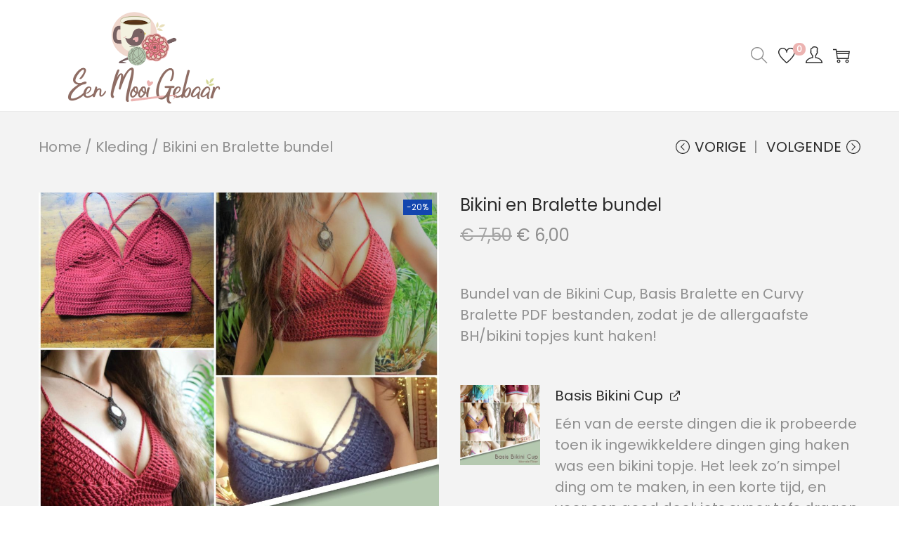

--- FILE ---
content_type: application/javascript
request_url: https://winkel.eenmooigebaar.nl/wp-content/cache/min/1/wp-content/plugins/product-open-pricing-for-woocommerce-pro/includes/js/alg-wc-pop-frontend.js?ver=1752663539
body_size: 386
content:
(function($){function alg_wc_pop_force_decimals(e){var value=parseFloat(e.val());if(isNaN(value)){value=0}
e.val(value.toFixed(alg_wc_pop_data_object.force_decimal_width))}
function wpw_pop_product_addons_compatibility(amount){if($('#product-addons-total').length){$('#product-addons-total').data('price',amount);$('.cart').trigger('woocommerce-product-addons-update')}}
$(document).ready(function(){if(typeof alg_wc_pop_data_object.force_decimals!=="undefined"&&alg_wc_pop_data_object.force_decimals){$('.alg_open_price').each(function(){$(this).on('change',function(){alg_wc_pop_force_decimals($(this))})})}
$('.alg_open_price').first().on('change',function(){wpw_pop_product_addons_compatibility($(this).val())});$('.alg_open_price').first().trigger('change')})})(jQuery)